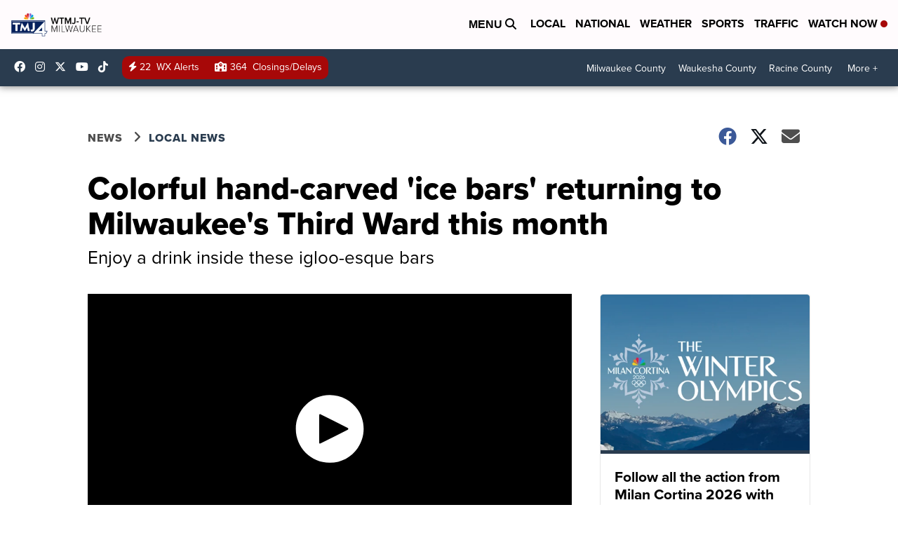

--- FILE ---
content_type: application/javascript; charset=utf-8
request_url: https://fundingchoicesmessages.google.com/f/AGSKWxVWztqQr5Xt7Hc7N3WXvPHtxZpRhhh2fQ53vyi0W9gysJGAjdAswREbB_6ORLRcx5bdLVi7uAYoi0FVVgPpX4verzYS0Jn_6gDKDjtKPC5ErATQbhQnWtROVMP6TfV6Ln7BNXDOh8VEaS6QzWq9khSLidNMJapGjXOnW1MYC_vMglakSJ-M7CwfIrjR/_/msnpop./mont-min.js-ad_injector//restorationad-/exo-force-
body_size: -1289
content:
window['22b6c7b1-e2b9-4b77-9d72-fff1e54149f9'] = true;